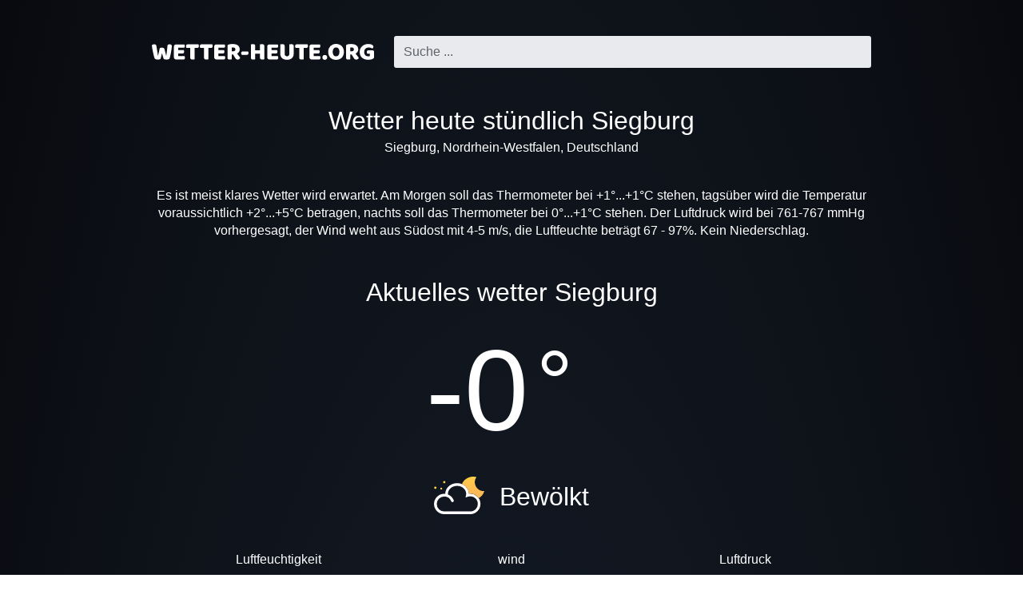

--- FILE ---
content_type: text/html; charset=UTF-8
request_url: https://wetter-heute.org/siegburg/
body_size: 3207
content:
  <!DOCTYPE html><html lang="de" class="html html_conditions_nightClear"> <head>  <meta http-equiv="Content-Type" content="text/html; charset=utf-8" /><title>Siegburg wetter heute stündlich</title><meta name="description" content="Wetter heute stündlich Siegburg, Wettervorhersage Siegburg heute stündlich" /><meta name="keywords" content="Siegburg,wetter,heute,wetter heute,stundenweise,im detail" /><meta name="robots" content="INDEX,FOLLOW" /><meta name=viewport content="width=device-width, initial-scale=1"><link rel="canonical" href="https://wetter-heute.org/siegburg/" /> <link rel="stylesheet" href="https://wetter-heute.org/skin/css/styles.css"> <script async src="https://www.googletagmanager.com/gtag/js?id=G-P9EHRT32HS"></script> <script>window.dataLayer=window.dataLayer||[];function gtag(){dataLayer.push(arguments)}
gtag('js',new Date());gtag('config','G-P9EHRT32HS');</script>  </head><body class="body"> <header class="header">  <a href="https://wetter-heute.org/">  <div class="logo logo_de1"></div>  </a> <div class="searchBox header__searchBox" id="searchBox" data-state="disabled" data-result="no"> <i class="searchBox__mToggle searchBox__icon icon-search"></i> <div class="searchBox__overlay" id="searchBox__overlay" style="visibility:hidden;"></div> <div class="searchBox__form"> <i class="searchBox__mClose icon-cancel" id="searchBox__close"></i> <i class="searchBox__icon icon-search"></i> <input type="search" class="searchBox__input" id="searchBox__input" placeholder="Suche ..."> <div class="searchBox__result" id="searchBox__result"></div> </div> </div></header><script>var script=document.createElement('script');script.src='https://wetter-heute.org/skin/js/search.js';script.onload=function(){new Search({id:'searchBox',api:'https://wetter-heute.org/api/',lang:'de',siteUrl:'https://wetter-heute.org',itemTemplate:'<div class="searchBox__resultItem"><a class="searchBox__resultItemLink" href="%url%">%addressHtml%</a></div>',overlay:!0,})}
document.head.appendChild(script)</script> <div class="content"> <h1 class="h1">Wetter heute stündlich Siegburg</h1>  <p class="p address">Siegburg, Nordrhein-Westfalen, Deutschland</p>  <div class="description"> Es ist meist klares Wetter wird erwartet. Am Morgen soll das Thermometer bei +1°...+1°C stehen, tagsüber wird die Temperatur voraussichtlich +2°...+5°C betragen, nachts soll das Thermometer bei 0°...+1°C stehen. Der Luftdruck wird bei 761-767 mmHg vorhergesagt, der Wind weht aus Südost mit 4-5 m/s, die Luftfeuchte beträgt 67 - 97%. Kein Niederschlag. </div> <h2 class="h2">Aktuelles wetter Siegburg</h2> <p class="p top_temp"> <span class="plus"></span> <span class="t">-0</span> <span class="deg">&deg;</span> </p> <p class="top_conditions"> <span class="wthIcon wthIcon__clouds_sunny_n"></span> <span class="text">Bewölkt</span> </p> <div class="top_params"> <p class="item"> <span class="heading">Luftfeuchtigkeit</span> <span class="value">97 %</span> </p> <p class="item"> <span class="heading">wind</span> <span class="value">4m/s</span> </p> <p class="item"> <span class="heading">Luftdruck</span> <span class="value">766 mmHg</span> </p> </div> <h2 class="h2">Wettervorhersage Siegburg heute stündlich</h2> <div class="slider"> <div class="slider__display" id="slider-display"> <div class="slider__displayInner" id="slider-display-inner">  <div class="slider__item"> <div class="slider__time"> 0:00 </div> <div class="slider__icon"> <span class="wthIcon wthIcon__clouds_sunny_n"></span> </div> <div class="slider__temp"> -1&deg;C </div> </div>  <div class="slider__item"> <div class="slider__time"> 1:00 </div> <div class="slider__icon"> <span class="wthIcon wthIcon__clouds_sunny_n"></span> </div> <div class="slider__temp"> -0&deg;C </div> </div>  <div class="slider__item"> <div class="slider__time"> Jetzt </div> <div class="slider__icon"> <span class="wthIcon wthIcon__clouds_sunny_n"></span> </div> <div class="slider__temp"> -0&deg;C </div> </div>  <div class="slider__item"> <div class="slider__time"> 3:00 </div> <div class="slider__icon"> <span class="wthIcon wthIcon__clouds_sunny_n"></span> </div> <div class="slider__temp"> -0&deg;C </div> </div>  <div class="slider__item"> <div class="slider__time"> 4:00 </div> <div class="slider__icon"> <span class="wthIcon wthIcon__clouds_sunny_n"></span> </div> <div class="slider__temp"> -0&deg;C </div> </div>  <div class="slider__item"> <div class="slider__time"> 5:00 </div> <div class="slider__icon"> <span class="wthIcon wthIcon__clouds_sunny_n"></span> </div> <div class="slider__temp"> -0&deg;C </div> </div>  <div class="slider__item"> <div class="slider__time"> 6:00 </div> <div class="slider__icon"> <span class="wthIcon wthIcon__clouds_sunny_n"></span> </div> <div class="slider__temp"> -1&deg;C </div> </div>  <div class="slider__item"> <div class="slider__time"> 7:00 </div> <div class="slider__icon"> <span class="wthIcon wthIcon__clear_n"></span> </div> <div class="slider__temp"> -1&deg;C </div> </div>  <div class="slider__item"> <div class="slider__time"> 8:00 </div> <div class="slider__icon"> <span class="wthIcon wthIcon__clouds_sunny_n"></span> </div> <div class="slider__temp"> -1&deg;C </div> </div>  <div class="slider__item"> <div class="slider__time"> 9:00 </div> <div class="slider__icon"> <span class="wthIcon wthIcon__clouds_sunny_d"></span> </div> <div class="slider__temp"> -1&deg;C </div> </div>  <div class="slider__item"> <div class="slider__time"> 10:00 </div> <div class="slider__icon"> <span class="wthIcon wthIcon__sunny_d"></span> </div> <div class="slider__temp"> +1&deg;C </div> </div>  <div class="slider__item"> <div class="slider__time"> 11:00 </div> <div class="slider__icon"> <span class="wthIcon wthIcon__sunny_d"></span> </div> <div class="slider__temp"> +2&deg;C </div> </div>  <div class="slider__item"> <div class="slider__time"> 12:00 </div> <div class="slider__icon"> <span class="wthIcon wthIcon__sunny_d"></span> </div> <div class="slider__temp"> +4&deg;C </div> </div>  <div class="slider__item"> <div class="slider__time"> 13:00 </div> <div class="slider__icon"> <span class="wthIcon wthIcon__sunny_d"></span> </div> <div class="slider__temp"> +5&deg;C </div> </div>  <div class="slider__item"> <div class="slider__time"> 14:00 </div> <div class="slider__icon"> <span class="wthIcon wthIcon__sunny_d"></span> </div> <div class="slider__temp"> +5&deg;C </div> </div>  <div class="slider__item"> <div class="slider__time"> 15:00 </div> <div class="slider__icon"> <span class="wthIcon wthIcon__clouds_sunny_d"></span> </div> <div class="slider__temp"> +5&deg;C </div> </div>  <div class="slider__item"> <div class="slider__time"> 16:00 </div> <div class="slider__icon"> <span class="wthIcon wthIcon__clouds_sunny_d"></span> </div> <div class="slider__temp"> +5&deg;C </div> </div>  <div class="slider__item"> <div class="slider__time"> 17:00 </div> <div class="slider__icon"> <span class="wthIcon wthIcon__clouds_sunny_d"></span> </div> <div class="slider__temp"> +3&deg;C </div> </div>  <div class="slider__item"> <div class="slider__time"> 18:00 </div> <div class="slider__icon"> <span class="wthIcon wthIcon__clouds_sunny_n"></span> </div> <div class="slider__temp"> +2&deg;C </div> </div>  <div class="slider__item"> <div class="slider__time"> 19:00 </div> <div class="slider__icon"> <span class="wthIcon wthIcon__clear_n"></span> </div> <div class="slider__temp"> +2&deg;C </div> </div>  <div class="slider__item"> <div class="slider__time"> 20:00 </div> <div class="slider__icon"> <span class="wthIcon wthIcon__clear_n"></span> </div> <div class="slider__temp"> +1&deg;C </div> </div>  <div class="slider__item"> <div class="slider__time"> 21:00 </div> <div class="slider__icon"> <span class="wthIcon wthIcon__clear_n"></span> </div> <div class="slider__temp"> +1&deg;C </div> </div>  <div class="slider__item"> <div class="slider__time"> 22:00 </div> <div class="slider__icon"> <span class="wthIcon wthIcon__clear_n"></span> </div> <div class="slider__temp"> 0&deg;C </div> </div>  <div class="slider__item"> <div class="slider__time"> 23:00 </div> <div class="slider__icon"> <span class="wthIcon wthIcon__clear_n"></span> </div> <div class="slider__temp"> 0&deg;C </div> </div>  </div> </div> <div class="slider__arrow slider__arrow_left noselect" onclick="moveScroll('')"> <span class="slider__arrowInner">‹</span> </div> <div class="slider__arrow slider__arrow_right noselect" onclick="moveScroll('right')"> <span class="slider__arrowInner">›</span> </div> </div> <script>function setScroll(){var script=document.createElement('script');script.type='text/javascript';script.async=!0;script.src='https://wetter-heute.org/skin/js/scroll.js';document.getElementsByTagName('head')[0].appendChild(script);script.onload=script.onreadystatechange=function(){var scrollElementExists=document.getElementById("slider-display");var scroll;if(scrollElementExists!==null){window.scroll=new ScrollBooster({viewport:document.getElementById("slider-display"),content:document.getElementById("slider-display-inner"),direction:"horizontal",scrollMode:"transform"})}}}
function moveScroll(direction){var itemWidth=85;var pos=window.scroll.getState();var currentPosition=(Math.floor(pos.position.x/itemWidth)*itemWidth);if(direction==="right"){var maxPosition=window.scroll.edgeX.from*-1;var newPosition=currentPosition+(3*itemWidth);if(newPosition>maxPosition){newPosition=maxPosition}}else{var newPosition=currentPosition-(3*itemWidth);if(newPosition<0){newPosition=0}}
var t=window.scroll.scrollTo({x:newPosition})}
setScroll()</script> <h2 class="h2">Luftdruck Siegburg heute stündlich</h2> <p class="text_description"> Der Luftdruck in Siegburg wird heute bei 761-767 mmHg erwartet. Der Luftdruck morgens - 765 mmHg, Der Luftdruck tagsüber 764 mmHg, abends 763 mmHg, nachts 759 mmHg. </p> <div class="horizontal-scroll"> <div class="chart"> <p class="p chart__title">Luftdruck Siegburg heute stündlich, mmHg</p> <canvas id="chartP" class="chartCanvas"></canvas> </div> </div> <h2 class="h2">Luftfeuchtigkeit Siegburg heute stündlich</h2> <p class="text_description"> Die heutige Luftfeuchtigkeit in Siegburg wird heute Morgen voraussichtlich 91% betragen, die Luftfeuchtigkeit am Nachmittag: 68%, am Abend: 78%. </p> <div class="horizontal-scroll"> <div class="chart"> <p class="p chart__title">Luftfeuchtigkeit Siegburg vorhersage heute</p> <canvas id="chartH" class="chartCanvas"></canvas> </div> </div> <h2 class="h2">Windgeschwindigkeit Siegburg heute</h2> <p class="text_description"> In Siegburg wird heute eine durchschnittliche Windgeschwindigkeit von 4.1 m/s erwartet. Die Windgeschwindigkeit beträgt morgens 4.8 m/s, nachmittags 4 m/s und abends 4.1 m/s. </p> <div class="horizontal-scroll"> <div class="chart"> <p class="p chart__title">Windgeschwindigkeit Siegburg heute stündlich, m/s</p> <canvas id="chartWs" class="chartCanvas"></canvas> </div> </div> <h2 class="h2">Temperatur Siegburg heute stündlich</h2> <p class="text_description">Die Temperaturen in Siegburg steigen heute, 20 Jan, maximal auf +5&deg;C, die minimale Temperatur +1&deg;C betragen. Temperatur morgens +1&deg;C, Tagestemperatur +2 ... +5&deg;C, abends +1 ... +3&deg;C, nachts 0 ... +1&deg;C.</p> <div class="horizontal-scroll"> <div class="chart"> <p class="p chart__title">Temperatur Siegburg heute stündlich, &deg;C</p> <canvas id="chartTemp" class="chartCanvas"></canvas> </div> </div> <script>function setCharts(){var script=document.createElement('script');script.type='text/javascript';script.async=!0;script.src='https://wetter-heute.org/skin/js/Chart.min.js';document.getElementsByTagName('head')[0].appendChild(script);script.onload=script.onreadystatechange=function(){var script2=document.createElement('script');script2.type='text/javascript';script2.async=!1;script2.src='https://wetter-heute.org/skin/js/chartjs-plugin-datalabels.js';document.getElementsByTagName('head')[0].appendChild(script2);script2.onload=script.onreadystatechange=function(){var script3=document.createElement('script');script3.type='text/javascript';script3.async=!1;script3.src='https://wetter-heute.org/skin/js/setCharts.js';document.getElementsByTagName('head')[0].appendChild(script3);script3.onload=script.onreadystatechange=function(){Chart.plugins.register(ChartDataLabels);setChartItem([-1,-0,-0,-0,-0,-0,-1,-1,-1,-1,+1,+2,+4,+5,+5,+5,+5,+3,+2,+2,+1,+1,0,0,],["0:00","1:00","2:00","3:00","4:00","5:00","6:00","7:00","8:00","9:00","10:00","11:00","12:00","13:00","14:00","15:00","16:00","17:00","18:00","19:00","20:00","21:00","22:00","23:00",],'chartTemp');setChartItem([767,766,766,766,766,765,765,765,765,766,766,765,765,764,764,763,763,763,763,763,762,762,762,761,],["0:00","1:00","2:00","3:00","4:00","5:00","6:00","7:00","8:00","9:00","10:00","11:00","12:00","13:00","14:00","15:00","16:00","17:00","18:00","19:00","20:00","21:00","22:00","23:00",],'chartP');setChartItem([97,97,97,97,96,96,94,93,91,88,83,76,71,68,67,69,71,75,77,78,79,80,79,76,],["0:00","1:00","2:00","3:00","4:00","5:00","6:00","7:00","8:00","9:00","10:00","11:00","12:00","13:00","14:00","15:00","16:00","17:00","18:00","19:00","20:00","21:00","22:00","23:00",],'chartH');setChartItem([4.1,4.1,4,4,4,4.1,4.3,4.6,4.8,4.7,3.8,3.7,3.9,4,3.9,3.8,3.7,3.8,4,4.1,4.3,4.3,4.1,4.5,],["0:00","1:00","2:00","3:00","4:00","5:00","6:00","7:00","8:00","9:00","10:00","11:00","12:00","13:00","14:00","15:00","16:00","17:00","18:00","19:00","20:00","21:00","22:00","23:00",],'chartWs')}}}}
setCharts()</script> <h2 class="h2">weather today</h2> <div class="places">  <span class="places__item"> <a class="places__link" href="https://wetter-heute.org/osnabruck/"> Osnabrück wetter heute stündlich </a> </span>  <span class="places__item"> <a class="places__link" href="https://wetter-heute.org/calgary/"> Calgary wetter heute stündlich </a> </span>  <span class="places__item"> <a class="places__link" href="https://wetter-heute.org/maintal/"> Maintal wetter heute stündlich </a> </span>  <span class="places__item"> <a class="places__link" href="https://wetter-heute.org/hongkong/"> Hongkong wetter heute stündlich </a> </span>  <span class="places__item"> <a class="places__link" href="https://wetter-heute.org/passau/"> Passau wetter heute stündlich </a> </span>  <span class="places__item"> <a class="places__link" href="https://wetter-heute.org/sonneberg/"> Sonneberg wetter heute stündlich </a> </span>  <span class="places__item"> <a class="places__link" href="https://wetter-heute.org/buenos-aires/"> Buenos Aires wetter heute stündlich </a> </span>  <span class="places__item"> <a class="places__link" href="https://wetter-heute.org/friesoythe/"> Friesoythe wetter heute stündlich </a> </span>  <span class="places__item"> <a class="places__link" href="https://wetter-heute.org/andernach/"> Andernach wetter heute stündlich </a> </span>  <span class="places__item"> <a class="places__link" href="https://wetter-heute.org/istanbul/"> Istanbul wetter heute stündlich </a> </span>  <span class="places__item"> <a class="places__link" href="https://wetter-heute.org/reichenbach-im-vogtland/"> Reichenbach im Vogtland wetter heute stündlich </a> </span>  <span class="places__item"> <a class="places__link" href="https://wetter-heute.org/heide/"> Heide wetter heute stündlich </a> </span>  </div>  <footer class="footer">  <a class="footer__link" href="https://wetter-heute.org/"> Kontakt </a>  <p class="p footer__textLine">&copy; 2026,  wetter-heute.org</p> <p class="p footer__textLine"><span class="copy">Alle Rechte vorbehalten.</span></p></footer> <script defer src="https://static.cloudflareinsights.com/beacon.min.js/vcd15cbe7772f49c399c6a5babf22c1241717689176015" integrity="sha512-ZpsOmlRQV6y907TI0dKBHq9Md29nnaEIPlkf84rnaERnq6zvWvPUqr2ft8M1aS28oN72PdrCzSjY4U6VaAw1EQ==" data-cf-beacon='{"version":"2024.11.0","token":"4ace6411242a45f2a97cbdfcb1dd9d2e","r":1,"server_timing":{"name":{"cfCacheStatus":true,"cfEdge":true,"cfExtPri":true,"cfL4":true,"cfOrigin":true,"cfSpeedBrain":true},"location_startswith":null}}' crossorigin="anonymous"></script>
</body></html>

--- FILE ---
content_type: text/css
request_url: https://wetter-heute.org/skin/css/styles.css
body_size: 2167
content:
@font-face{font-family:'wetterlang';src:url(../font/wetterlang.eot?49612768);src:url('../font/wetterlang.eot?49612768#iefix') format('embedded-opentype'),url(../font/wetterlang.woff2?49612768) format('woff2'),url(../font/wetterlang.woff?49612768) format('woff'),url(../font/wetterlang.ttf?49612768) format('truetype'),url('../font/wetterlang.svg?49612768#wetterlang') format('svg');font-weight:400;font-style:normal}[class^="icon-"]:before,[class*=" icon-"]:before{font-family:"wetterlang";font-style:normal;font-weight:400;speak:never;display:inline-block;text-decoration:inherit;width:1em;margin-right:.2em;text-align:center;font-variant:normal;text-transform:none;line-height:1em;margin-left:.2em;-webkit-font-smoothing:antialiased;-moz-osx-font-smoothing:grayscale}.icon-search:before{content:'\e800'}.icon-cancel:before{content:'\e801'}.top_temp{font-size:900%}.top_temp .plus{font-size:60%;position:relative;left:25px;bottom:20px}.top_temp .deg{position:relative;right:30px;bottom:20px;font-size:80%}.top_conditions .wthIcon{width:63px!important;height:63px!important;margin-right:15px}.top_conditions .text{font-size:200%;vertical-align:top;position:relative;top:15px}.top_params{margin-top:20px}.top_params .item{display:inline-block;width:32%;vertical-align:top}.top_params .item span{display:block}.top_params .item .value{font-size:160%;margin-top:10px}.html,.body{min-height:100%;margin:0;padding:0}.body{font-family:Arial,sans-serif,Verdana;color:white;padding:0 15px 0 15px}.h1:first-letter,.h2:first-letter,.h3:first-letter{text-transform:uppercase}.h1,.h2,.h3{font-size:2em;margin-block-start:1.5em;margin-block-end:.67em;margin-inline-start:0;margin-inline-end:0;font-weight:400}@media screen and (max-width:768px){.h1,.h2,.h3{font-size:1.6em}}.p{margin:0}.html_conditions_dayClear{background:radial-gradient(ellipse at bottom,#57a2f6 0%,#0252c4 100%)}.html_conditions_dayCloudy{background:radial-gradient(ellipse at bottom,#8da1ab 0%,#395461 100%)}.html_conditions_nightClear{background:radial-gradient(ellipse at bottom,#1b2735 0%,#090a0f 100%)}.html_conditions_nightCloudy{background:radial-gradient(ellipse at bottom,#424456 0%,#181927 100%)}.header{max-width:900px;margin-left:auto;margin-right:auto;display:flex;align-items:center;margin-top:45px}@media screen and (max-width:768px){.header{margin-top:25px}}.header__searchBox{flex-grow:1;margin-left:25px}.logo{background-size:contain;background-repeat:no-repeat;background-position:center;background-image:url(../img/logo.svg);height:20px;width:218.36960532px;min-width:218.36960532px}@media screen and (max-width:768px){.logo{height:15px}}.logo_esp{background-image:url(../img/tiempolargo_logo.svg);height:20px;width:218.36960532px;min-width:218.36960532px}.logo_de1{background-image:url(../img/wetter_heute_logo.svg);height:20px;width:278.46153846px;min-width:278.46153846px}@media screen and (max-width:768px){.logo_de1{height:15px;width:208.84615385px;min-width:208.84615385px}}.logo_fra{background-image:url(../img/meteo_logo.svg);height:20px;width:218.36960532px;min-width:218.36960532px}.logo_tur{background-image:url(../img/havadurumu_logo.svg);height:20px;width:218.36px;min-width:218.36px}.logo_prt{background-image:url(../img/tempolongo_logo.svg);height:20px;width:218.36960532px;min-width:218.36960532px}.content{max-width:900px;margin-top:20px;margin-left:auto;margin-right:auto;text-align:center}.horizontal-scroll{overflow-x:auto}.address{margin-bottom:25px;position:relative;bottom:15px}.slider{position:relative;margin-bottom:20px}.slider__display{white-space:nowrap;overflow:hidden;margin:0 25px}.slider__displayInner{white-space:nowrap}.slider__item{display:inline-block;width:85px;margin-bottom:20px}.slider__icon{margin-top:15px}.slider__arrow{position:absolute;top:50%;transform:translateY(-28px);background-color:#00000029;height:24px;width:24px;border-radius:12px;cursor:pointer}.slider__arrow_left{left:-5px}.slider__arrow_right{right:-5px}.slider__arrowInner{position:relative;top:3px;color:white}.description{margin-top:15px;line-height:1.4em}.table{border-collapse:collapse;border-spacing:0;width:100%;border:1px solid rgba(255,255,255,.2);border-left:none;background-color:rgba(0,0,0,.05)}.table__date{display:inline-block}.td,.th{padding:10px;border-left:1px solid rgba(255,255,255,.2)}.td{border-top:1px solid rgba(255,255,255,.2)}.chart{background-color:rgba(0,0,0,.05);padding:5px;min-width:800px}.chart__title,.chart__legend{margin:20px 0}.chart__legendSample{display:inline-block;height:10px;width:20px;margin:0 15px}.chart__legendSample_day{background-color:rgba(13,71,161,.5)}.chart__legendSample_night{background-color:rgba(49,27,146,.5)}.places{display:flex;column-gap:25px;row-gap:15px;flex-wrap:wrap}.places__item{width:30%;flex-grow:1;text-align:left}@media screen and (max-width:1024px){.places__item{width:43%}}@media screen and (max-width:768px){.places__item{width:66%}}.places__link{color:white}.footer{max-width:900px;margin-left:auto;margin-right:auto;text-align:center;margin-top:45px;background-color:rgba(0,0,0,.05);padding:15px;box-sizing:border-box}.footer__link{display:inline-block;color:white;margin-bottom:15px}.form__input{font-size:100%;border-radius:3px;border:1px solid #5f6368;width:100%;max-width:280px;margin:15px 0;padding:8px;box-sizing:border-box}.form__input:focus{outline:none}.form__textarea{font-size:100%;border:1px solid #5f6368;width:100%;max-width:380px;margin:15px 0;padding:8px;box-sizing:border-box}.form__textarea:focus{outline:none}.form__submit{border-radius:3px;border:1px solid #5f6368;width:100%;max-width:280px;margin:15px 0;padding:8px;cursor:pointer;box-sizing:border-box}.form__serviceMessage{margin:15px 0}.form__serviceMessage_error{color:brown}.form__serviceMessage_success{color:#008b46}.searchBox{color:#5f6368;border-radius:3px;box-sizing:border-box;z-index:1110;position:relative;text-align:right}@media screen and (max-width:1024px){.searchBox{display:inline-block}}.searchBox__mToggle{display:none;position:relative;top:2px}.searchBox__mToggle.searchBox__icon{font-size:140%;margin-right:25px}@media screen and (max-width:768px){.searchBox__mToggle.searchBox__icon{margin-right:0}}.searchBox__mToggle::before{color:white}@media screen and (max-width:1024px){.searchBox__mToggle{display:inline-block}}.searchBox__mClose{display:none;color:white;position:absolute;font-size:30px;right:-50px;top:7px}@media screen and (max-width:1024px){.searchBox__mClose{display:inline-block}}.searchBox__form{background-color:#e8eaed;padding:10px;display:flex;align-items:center;border-radius:3px;z-index:1;position:relative;box-sizing:border-box}@media screen and (max-width:1024px){.searchBox__form{display:none;position:fixed;left:20%;right:20%}}@media screen and (max-width:480px){.searchBox__form{left:30px;right:62px}}.searchBox__icon{margin-right:1.5%;font-size:120%}@media screen and (min-width:1024px){.searchBox__icon{display:none}}.searchBox__input{width:100%;border:none;background-color:#e8eaed;font-size:100%}.searchBox__input::placeholder{color:#5f6368}.searchBox__input:focus{outline:none}.searchBox__input::-webkit-search-cancel-button{display:none}.searchBox__overlay{opacity:0;background-color:rgba(0,0,0,.4);position:fixed;top:0;bottom:0;left:0;right:0;transition:opacity 0.8s}@media screen and (max-width:1024px){.searchBox__overlay{background-color:rgba(0,0,0,.8)}}.searchBox__result{background-color:white;display:none;width:100%;box-sizing:border-box;position:absolute;top:44px;left:0;text-align:left;padding:15px 15px 15px 25px;border-bottom-left-radius:3px;border-bottom-right-radius:3px}.searchBox__resultItem{margin-bottom:10px;cursor:pointer}.searchBox__resultItem span{font-weight:700}.searchBox__resultItemLink{color:black}.searchBox[data-state=enabled]{position:relative}.searchBox[data-state=enabled] .searchBox__mToggle{display:none}.searchBox[data-state=enabled] .searchBox__overlay{opacity:1}.searchBox[data-state=enabled] .searchBox__form{background-color:white;display:flex}.searchBox[data-state=enabled] .searchBox__input{background-color:white}.searchBox[data-result=yes]{border-bottom-left-radius:0;border-bottom-right-radius:0}.searchBox[data-result=yes] .searchBox__form{border-bottom-left-radius:0;border-bottom-right-radius:0}.searchBox[data-result=yes] .searchBox__result{display:block}.searchBox_widget{color:black;border:1px solid #ddd;z-index:1100;margin-bottom:22px;display:block}.searchBox_widget .searchBox__form{background-color:white;position:relative;display:flex;left:auto;right:auto}.searchBox_widget .searchBox__input{background-color:white}.searchBox_widget .searchBox__icon{color:#5f6368}.searchBox_widget .searchBox__icon::before{content:'\e801'}.searchBox_widget[data-result=yes]{border-bottom:1px solid transparent}.searchBox_widget[data-result=yes] .searchBox__result{border:1px solid #ddd;border-top:none;width:auto;right:-1px;left:-1px}.wthIcon__fog_n{background-image:url(../icons/fog_n.svg)}.wthIcon__fog_d{background-image:url(../icons/fog_d.svg)}.wthIcon__snow_n{background-image:url(../icons/snow_n.svg)}.wthIcon__snow_d{background-image:url(../icons/snow_d.svg)}.wthIcon__thunderstorm_d{background-image:url(../icons/thunderstorm_d.svg)}.wthIcon__thunderstorm_n{background-image:url(../icons/thunderstorm_n.svg)}.wthIcon__clouds{background-image:url(../icons/clouds.svg)}.wthIcon__clouds_sunny_n{background-image:url(../icons/clouds_sunny_n.svg)}.wthIcon__clouds_sunny_d{background-image:url(../icons/clouds_sunny_d.svg)}.wthIcon__clouds_sunny_n{background-image:url(../icons/clouds_sunny_n.svg)}.wthIcon__clouds_sunny_d{background-image:url(../icons/clouds_sunny_d.svg)}.wthIcon__heavy_rain_n{background-image:url(../icons/heavy_rain_n.svg)}.wthIcon__heavy_rain_d{background-image:url(../icons/heavy_rain_d.svg)}.wthIcon__medium_rain_d{background-image:url(../icons/medium_rain_d.svg)}.wthIcon__medium_rain_n{background-image:url(../icons/medium_rain_n.svg)}.wthIcon__sunny_d{background-image:url(../icons/sunny_d.svg)}.wthIcon__clear_n{background-image:url(../icons/clear_n.svg)}.wthIcon{width:43px;height:43px;background-repeat:no-repeat;display:inline-block;background-position:center}

--- FILE ---
content_type: text/javascript
request_url: https://wetter-heute.org/skin/js/setCharts.js
body_size: 133
content:
function formatterTemp(value,context){valOut=value+'°';return valOut}
function formatterH(value,context){return value+'%'}
function setChartItem(dataVal,labelsVal,cartId){var ctx=document.getElementById(cartId).getContext('2d');ctx.height=500;var myChart=new Chart(ctx,{type:'line',data:{labels:labelsVal,datasets:[{backgroundColor:"rgba(255, 255, 255, 0.2)",borderColor:"rgba(255, 255, 255, 0.5)",data:dataVal,datalabels:{align:'start',anchor:'start'}}]},options:{plugins:{datalabels:{backgroundColor:"rgba(255, 0, 0, 0.0)",color:'white',font:{size:14},formatter:function(value,context){if(cartId==='chartTemp'){return formatterTemp(value,context)}
if(cartId==='chartH'){return formatterH(value,context)}},padding:6,offset:-35,}},legend:{display:!1},layout:{padding:{top:26,right:16,bottom:0,left:8}},elements:{line:{fill:!0}},aspectRatio:4,scales:{xAxes:[{gridLines:{display:!1,},ticks:{fontSize:15,fontColor:'lightgrey'}}],yAxes:[{gridLines:{drawBorder:!1,display:!1,},ticks:{display:!1,}}]},tooltips:{enabled:!1}}})}

--- FILE ---
content_type: image/svg+xml
request_url: https://wetter-heute.org/skin/icons/clouds_sunny_n.svg
body_size: 314
content:
<svg xmlns="http://www.w3.org/2000/svg" xmlns:xlink="http://www.w3.org/1999/xlink" viewBox="0 0 74.23 55.41"><defs><style>.cls-1{fill:#fff;}.cls-2{fill:#ffd048;}.cls-3{fill:url(#linear-gradient);}</style><linearGradient id="linear-gradient" x1="57.7" x2="57.7" y2="31.8" gradientUnits="userSpaceOnUse"><stop offset="0" stop-color="#ffd048"/><stop offset="0.18" stop-color="#fec84d"/><stop offset="0.58" stop-color="#fcbd54"/><stop offset="1" stop-color="#fcb956"/></linearGradient></defs><title>nmc</title><g id="Layer_2" data-name="Layer 2"><g id="Layer_2-2" data-name="Layer 2"><path class="cls-1" d="M15.12,55.41a15,15,0,1,1,0-30.09c.5,0,1,0,1.48.07v0c0-8.7,7.84-15.78,17.47-15.78s17.37,7,17.47,15.61a15.16,15.16,0,1,1,2,30.21Zm0-26.09a11,11,0,1,0,0,22.09H53.45a11.17,11.17,0,1,0-3.59-21.74l-3.28,1.11.68-3.39a9.77,9.77,0,0,0,.23-2c0-6.5-6-11.78-13.47-11.78S20.55,18.87,20.55,25.37a8.47,8.47,0,0,0,.06,1A15,15,0,0,1,29.1,34.9a2,2,0,0,1-3.72,1.46A11,11,0,0,0,15.07,29.32Z"/><circle class="cls-2" cx="1.98" cy="16.35" r="1.73"/><circle class="cls-2" cx="10.68" cy="17.68" r="1.43"/><circle class="cls-2" cx="15.19" cy="8.13" r="1.73"/><path class="cls-3" d="M61.08,12.79A13,13,0,0,1,62.52.67,17.9,17.9,0,0,0,41.16,11c6,2.45,10.25,7.88,10.33,14.21a15,15,0,0,1,14.43,6.6,17.6,17.6,0,0,0,8.31-10.66C68.8,21.89,63.24,18.52,61.08,12.79Z"/></g></g></svg>

--- FILE ---
content_type: image/svg+xml
request_url: https://wetter-heute.org/skin/icons/clear_n.svg
body_size: 123
content:
<svg xmlns="http://www.w3.org/2000/svg" xmlns:xlink="http://www.w3.org/1999/xlink" viewBox="0 0 61 51.88"><defs><style>.cls-1{fill:url(#linear-gradient);}.cls-2{fill:#ffd048;}</style><linearGradient id="linear-gradient" x1="29.67" y1="4.79" x2="29.67" y2="47.79" gradientUnits="userSpaceOnUse"><stop offset="0" stop-color="#ffd048"/><stop offset="0.18" stop-color="#fec84d"/><stop offset="0.58" stop-color="#fcbd54"/><stop offset="1" stop-color="#fcb956"/></linearGradient></defs><title>ncd</title><g id="Layer_2" data-name="Layer 2"><g id="Layer_2-2" data-name="Layer 2"><path class="cls-1" d="M38,22.88A16.4,16.4,0,0,1,45.1,9.19a22.5,22.5,0,0,0-13.43-4.4C19.42,4.79,9.5,14.42,9.5,26.29s9.92,21.5,22.17,21.5a22.34,22.34,0,0,0,18.16-9.18C43.07,37.08,38,30.62,38,22.88Z"/><circle class="cls-2" cx="13.81" cy="2.19" r="2.19"/><circle class="cls-2" cx="1.69" cy="36.94" r="1.69"/><circle class="cls-2" cx="11.44" cy="49.56" r="2.19"/><circle class="cls-2" cx="48.31" cy="50.06" r="1.81"/><circle class="cls-2" cx="58.81" cy="11.94" r="2.19"/><circle class="cls-2" cx="51.69" cy="26.31" r="1.69"/></g></g></svg>

--- FILE ---
content_type: image/svg+xml
request_url: https://wetter-heute.org/skin/img/wetter_heute_logo.svg
body_size: 2432
content:
<svg xmlns="http://www.w3.org/2000/svg" viewBox="0 0 2172.31 155.61"><defs><style>.cls-1{fill:#fff;}</style></defs><g id="Layer_2" data-name="Layer 2"><g id="meteolabs-light"><path class="cls-1" d="M77.44,40.41a62.62,62.62,0,0,1,8.35-2.78,42.84,42.84,0,0,1,11.49-1.57q10.17,0,16.94,3t8.23,8.84q2.67,9.91,5,18.51t4.48,16.45q2.18,7.88,4.24,15.61t4,16.22h1.21q2.17-14.76,3.87-28.2t3.15-26.37q1.44-12.95,2.9-25.65t2.9-25.78a38.12,38.12,0,0,1,19.12-5.08A29.86,29.86,0,0,1,188.76,7.5q6.54,3.87,6.53,13.07a148.47,148.47,0,0,1-1.08,15.13q-1.1,9.79-2.91,21.9T187.07,83q-2.43,13.3-5.09,25.41t-5.44,21.9a113.77,113.77,0,0,1-5.2,15.12q-3.63,3.39-11.86,5.57a66,66,0,0,1-16.94,2.18q-11.39,0-19.24-3t-9.56-8.59q-3.15-9.67-6.78-23T99.22,89.3Q95.83,105,92.2,120t-6.53,25.41Q82,148.83,74.78,151a55.51,55.51,0,0,1-16,2.18,60.57,60.57,0,0,1-19.73-3q-8.84-3-11.49-8.59a83.41,83.41,0,0,1-4.72-12.95Q20.34,120,17.67,109T12.22,85.18Q9.43,72.35,7.14,59.53t-4.24-25Q1,22.27,0,12.1A33.92,33.92,0,0,1,9.44,6.29,32.15,32.15,0,0,1,22.51,3.63q9.19,0,15.12,4T45,21.05q3.87,24.69,6.42,41.14t4.11,27q1.58,10.53,2.3,16.33c.48,3.87,1,6.94,1.45,9.2H60.5Q62.68,105,64.61,96.8t4-16.58q2.06-8.34,4.23-17.9T77.44,40.41Z"/><path class="cls-1" d="M215.81,27.1q0-10.39,6.05-16.45T238.32,4.6h79.86a29,29,0,0,1,3,7,31.52,31.52,0,0,1,1.33,9.19q0,9.21-4,13.07A14.47,14.47,0,0,1,308,37.75H257V60.26H311.4a29.39,29.39,0,0,1,3,6.9,30.27,30.27,0,0,1,1.33,9.07q0,9.19-3.87,13.07c-2.59,2.58-6.05,3.87-10.41,3.87H257v25.41h62.2a29.46,29.46,0,0,1,3,7,31.18,31.18,0,0,1,1.33,9.19q0,9.21-4,13.19A14.24,14.24,0,0,1,309,152H238.32q-10.41,0-16.46-6t-6.05-16.46Z"/><path class="cls-1" d="M339.18,38.48A31,31,0,0,1,336,31.22a31.86,31.86,0,0,1-1.46-9.68q0-9.43,4.24-13.55a15.1,15.1,0,0,1,11-4.12H455.34a31.58,31.58,0,0,1,3.15,7.26,31.91,31.91,0,0,1,1.45,9.68q0,9.44-4.23,13.55a15.14,15.14,0,0,1-11,4.12H417.83v111.8a65.34,65.34,0,0,1-8.35,1.45,87.65,87.65,0,0,1-11.25.73,49.94,49.94,0,0,1-9.8-.85,17.36,17.36,0,0,1-7.14-3,13.06,13.06,0,0,1-4.36-6.05,29.72,29.72,0,0,1-1.45-10.17V38.48Z"/><path class="cls-1" d="M474.05,38.48a31.39,31.39,0,0,1-3.15-7.26,31.86,31.86,0,0,1-1.45-9.68q0-9.43,4.24-13.55a15.1,15.1,0,0,1,11-4.12H590.21a31.18,31.18,0,0,1,3.14,7.26,31.91,31.91,0,0,1,1.46,9.68q0,9.44-4.24,13.55a15.1,15.1,0,0,1-11,4.12H552.7v111.8a65.68,65.68,0,0,1-8.35,1.45,87.65,87.65,0,0,1-11.25.73,49.87,49.87,0,0,1-9.8-.85,17.3,17.3,0,0,1-7.14-3,13.06,13.06,0,0,1-4.36-6.05,29.48,29.48,0,0,1-1.45-10.17V38.48Z"/><path class="cls-1" d="M609.45,27.1q0-10.39,6-16.45T632,4.6h79.86a29,29,0,0,1,3,7,31.52,31.52,0,0,1,1.33,9.19q0,9.21-4,13.07a14.5,14.5,0,0,1-10.53,3.87H650.59V60.26H705a29.41,29.41,0,0,1,3,6.9,30,30,0,0,1,1.33,9.07q0,9.19-3.87,13.07t-10.4,3.87H650.59v25.41h62.19a29,29,0,0,1,3,7,31.52,31.52,0,0,1,1.33,9.19q0,9.21-4,13.19a14.23,14.23,0,0,1-10.52,4H632q-10.4,0-16.45-6t-6-16.46Z"/><path class="cls-1" d="M781.55,103.82v46.46a65.44,65.44,0,0,1-8.34,1.45,87.93,87.93,0,0,1-11.26.73,49.94,49.94,0,0,1-9.8-.85,16.45,16.45,0,0,1-7-3,13.5,13.5,0,0,1-4.23-6.05,29.48,29.48,0,0,1-1.45-10.17v-114c0-3.39.92-6,2.78-7.86a19.76,19.76,0,0,1,7.62-4.48A90.16,90.16,0,0,1,769,1.82,191.12,191.12,0,0,1,792.2.48q33.4,0,50.34,14t16.94,38q0,15-7.75,25.66a55.5,55.5,0,0,1-18.39,16.45q8.71,11.86,17.18,22.27a142.42,142.42,0,0,1,13.31,18.87,22.79,22.79,0,0,1-8.83,13,24.58,24.58,0,0,1-14.4,4.48,31.16,31.16,0,0,1-9.19-1.21,22.33,22.33,0,0,1-6.78-3.39,27.4,27.4,0,0,1-5.32-5.33,68.53,68.53,0,0,1-4.6-6.77l-20.33-32.67ZM796.8,71.63q9.19,0,14.52-4.72T816.64,53q0-9.2-5.92-13.92T792,34.36a55.11,55.11,0,0,0-5.81.25c-1.45.16-3.06.4-4.84.72v36.3Z"/><path class="cls-1" d="M878.28,106.24a32.48,32.48,0,0,1-3.15-7,29.11,29.11,0,0,1-1.45-9.2q0-8.94,4.12-12.94a14.65,14.65,0,0,1,10.65-4h51.78a52.11,52.11,0,0,1,3,7,26.87,26.87,0,0,1,1.57,9.2q0,9-4.11,13a14.68,14.68,0,0,1-10.65,4Z"/><path class="cls-1" d="M1099.64,150.28a65.68,65.68,0,0,1-8.35,1.45,87.93,87.93,0,0,1-11.26.73,49.94,49.94,0,0,1-9.8-.85,17.42,17.42,0,0,1-7.14-3,13.11,13.11,0,0,1-4.35-6.05,29.48,29.48,0,0,1-1.45-10.17V94.62h-46.47v55.66a65.68,65.68,0,0,1-8.35,1.45,87.65,87.65,0,0,1-11.25.73,49.94,49.94,0,0,1-9.8-.85,17.3,17.3,0,0,1-7.14-3,13.06,13.06,0,0,1-4.36-6.05,29.72,29.72,0,0,1-1.45-10.17V4.6c1.77-.32,4.6-.77,8.47-1.33a76.41,76.41,0,0,1,11.13-.85,49.94,49.94,0,0,1,9.8.85,17.3,17.3,0,0,1,7.14,3,13.06,13.06,0,0,1,4.36,6.05,29.48,29.48,0,0,1,1.45,10.17V61.23h46.47V4.6c1.77-.32,4.59-.77,8.47-1.33a76.41,76.41,0,0,1,11.13-.85,50,50,0,0,1,9.8.85,17.42,17.42,0,0,1,7.14,3,13,13,0,0,1,4.35,6.05,29.45,29.45,0,0,1,1.46,10.17Z"/><path class="cls-1" d="M1128.19,27.1q0-10.39,6-16.45T1150.7,4.6h79.86a29.46,29.46,0,0,1,3,7,31.18,31.18,0,0,1,1.33,9.19q0,9.21-4,13.07t-10.53,3.87h-51.06V60.26h54.45a29.39,29.39,0,0,1,3,6.9,30.27,30.27,0,0,1,1.33,9.07q0,9.19-3.88,13.07t-10.4,3.87h-44.53v25.41h62.19a29,29,0,0,1,3,7,31.52,31.52,0,0,1,1.33,9.19q0,9.21-4,13.19a14.24,14.24,0,0,1-10.53,4H1150.7q-10.41,0-16.46-6t-6-16.46Z"/><path class="cls-1" d="M1386.64,97a61.63,61.63,0,0,1-4.47,23.84,50.58,50.58,0,0,1-13,18.39A58.41,58.41,0,0,1,1348.65,151a93,93,0,0,1-54.69,0,58.32,58.32,0,0,1-20.57-11.74,50.35,50.35,0,0,1-13-18.39A61.44,61.44,0,0,1,1256,97V4.6c1.78-.32,4.6-.77,8.47-1.33a76.65,76.65,0,0,1,11.14-.85,50.09,50.09,0,0,1,9.8.85,17.42,17.42,0,0,1,7.14,3,13.11,13.11,0,0,1,4.35,6.05,29.48,29.48,0,0,1,1.45,10.17V96.32q0,11.61,6.42,18.15T1321.3,121q10.41,0,16.7-6.53t6.29-18.15V4.6c1.78-.32,4.6-.77,8.47-1.33a76.65,76.65,0,0,1,11.14-.85,50.09,50.09,0,0,1,9.8.85,17.42,17.42,0,0,1,7.14,3,13.11,13.11,0,0,1,4.35,6.05,29.48,29.48,0,0,1,1.45,10.17Z"/><path class="cls-1" d="M1405.47,38.48a31.39,31.39,0,0,1-3.15-7.26,31.86,31.86,0,0,1-1.45-9.68q0-9.43,4.23-13.55a15.14,15.14,0,0,1,11-4.12h105.51a31.18,31.18,0,0,1,3.14,7.26,31.91,31.91,0,0,1,1.46,9.68q0,9.44-4.24,13.55a15.11,15.11,0,0,1-11,4.12h-26.86v111.8a65.68,65.68,0,0,1-8.35,1.45,87.65,87.65,0,0,1-11.25.73,49.87,49.87,0,0,1-9.8-.85,17.3,17.3,0,0,1-7.14-3,13.06,13.06,0,0,1-4.36-6.05,29.48,29.48,0,0,1-1.45-10.17V38.48Z"/><path class="cls-1" d="M1540.87,27.1q0-10.39,6.05-16.45t16.45-6.05h79.86a29,29,0,0,1,3,7,31.52,31.52,0,0,1,1.33,9.19q0,9.21-4,13.07a14.5,14.5,0,0,1-10.53,3.87H1582V60.26h54.45a31.37,31.37,0,0,1,4.35,16q0,9.19-3.87,13.07t-10.4,3.87H1582v25.41h62.19a29,29,0,0,1,3,7,31.52,31.52,0,0,1,1.33,9.19q0,9.21-4,13.19a14.23,14.23,0,0,1-10.52,4h-70.67q-10.39,0-16.45-6t-6.05-16.46Z"/><path class="cls-1" d="M1667.36,131.65q0-10.17,6.29-16.94t17.18-6.78q10.89,0,17.18,6.78t6.3,16.94q0,10.15-6.3,16.94t-17.18,6.77q-10.89,0-17.18-6.77T1667.36,131.65Z"/><path class="cls-1" d="M1724.44,77.68q0-18.87,5.93-33.39a67.32,67.32,0,0,1,40.42-39.21,91.86,91.86,0,0,1,60.25,0A70.12,70.12,0,0,1,1855.36,20a68.53,68.53,0,0,1,16.34,24.33q5.92,14.52,5.93,33.39t-5.81,33.52a67.67,67.67,0,0,1-16.09,24.44,68.71,68.71,0,0,1-24.32,14.88,88.92,88.92,0,0,1-30.49,5.09,87.05,87.05,0,0,1-30.5-5.21,67.81,67.81,0,0,1-24.2-15.12,69.91,69.91,0,0,1-16-24.44Q1724.45,96.32,1724.44,77.68Zm43.56,0q0,22,9,32.91t24,10.89q15.24,0,24.19-10.89t9-32.91q0-21.78-8.83-32.67t-24.08-10.89q-15,0-24.08,10.77T1768,77.68Z"/><path class="cls-1" d="M1940.33,103.82v46.46a65.68,65.68,0,0,1-8.35,1.45,87.65,87.65,0,0,1-11.25.73,49.87,49.87,0,0,1-9.8-.85,16.34,16.34,0,0,1-7-3,13.44,13.44,0,0,1-4.24-6.05,29.48,29.48,0,0,1-1.45-10.17v-114q0-5.09,2.78-7.86a19.88,19.88,0,0,1,7.63-4.48,89.92,89.92,0,0,1,19.11-4.23A191.28,191.28,0,0,1,1951,.48q33.39,0,50.33,14t16.94,38q0,15-7.74,25.66a55.7,55.7,0,0,1-18.39,16.45q8.7,11.86,17.18,22.27a144.32,144.32,0,0,1,13.31,18.87,22.84,22.84,0,0,1-8.83,13,24.62,24.62,0,0,1-14.4,4.48,31.23,31.23,0,0,1-9.2-1.21,22.45,22.45,0,0,1-6.78-3.39,27.68,27.68,0,0,1-5.32-5.33,72.18,72.18,0,0,1-4.6-6.77l-20.33-32.67Zm15.24-32.19q9.2,0,14.52-4.72T1975.42,53q0-9.2-5.93-13.92t-18.76-4.72a54.9,54.9,0,0,0-5.8.25c-1.45.16-3.07.4-4.84.72v36.3Z"/><path class="cls-1" d="M2172.31,127.29q0,7.5-2.66,11.13a27.68,27.68,0,0,1-8.47,7,53.56,53.56,0,0,1-8.47,3.75,92.65,92.65,0,0,1-11.14,3.15,122.93,122.93,0,0,1-12.7,2.06,122.56,122.56,0,0,1-13.19.72A109.76,109.76,0,0,1,2083,150.4a74.3,74.3,0,0,1-26.5-14.27,67.92,67.92,0,0,1-17.79-23.84q-6.53-14.28-6.53-33.16,0-19.83,7.14-34.6A72.91,72.91,0,0,1,2058.2,20a79.18,79.18,0,0,1,26.87-14.64A101.6,101.6,0,0,1,2116.16.48q23,0,36.42,7.39T2166,27.1A18.84,18.84,0,0,1,2162.87,38a25.84,25.84,0,0,1-7.26,7.26,99.89,99.89,0,0,0-15.13-7.13A56.28,56.28,0,0,0,2120,34.61q-20.34,0-32.31,11.61t-12,32.19A51.34,51.34,0,0,0,2079,97.65a36.58,36.58,0,0,0,8.83,13.31,35.9,35.9,0,0,0,12.83,7.74,46.63,46.63,0,0,0,15.48,2.54,41.15,41.15,0,0,0,9.44-1,25.06,25.06,0,0,0,6.29-2.17V95.35H2106a38,38,0,0,1-2.78-7,31.2,31.2,0,0,1-1.33-9.2q0-8.7,4-12.58a14.15,14.15,0,0,1,10.28-3.87h40.9q7.26,0,11.25,4t4,11.25Z"/></g></g></svg>

--- FILE ---
content_type: text/javascript
request_url: https://wetter-heute.org/skin/js/chartjs-plugin-datalabels.js
body_size: 4873
content:
!function(t,e){"object"==typeof exports&&"undefined"!=typeof module?module.exports=e(require("chart.js")):"function"==typeof define&&define.amd?define(["chart.js"],e):(t=t||self).ChartDataLabels=e(t.Chart)}(this,function(t){"use strict";var e=(t=t&&t.hasOwnProperty("default")?t.default:t).helpers,r=function(){if("undefined"!=typeof window){if(window.devicePixelRatio)return window.devicePixelRatio;var t=window.screen;if(t)return(t.deviceXDPI||1)/(t.logicalXDPI||1)}return 1}(),n={toTextLines:function(t){var r,n=[];for(t=[].concat(t);t.length;)"string"==typeof(r=t.pop())?n.unshift.apply(n,r.split("\n")):Array.isArray(r)?t.push.apply(t,r):e.isNullOrUndef(t)||n.unshift(""+r);return n},toFontString:function(t){return!t||e.isNullOrUndef(t.size)||e.isNullOrUndef(t.family)?null:(t.style?t.style+" ":"")+(t.weight?t.weight+" ":"")+t.size+"px "+t.family},textSize:function(t,e,r){var n,i=[].concat(e),o=i.length,a=t.font,l=0;for(t.font=r.string,n=0;n<o;++n)l=Math.max(t.measureText(i[n]).width,l);return t.font=a,{height:o*r.lineHeight,width:l}},parseFont:function(r){var i=t.defaults.global,o=e.valueOrDefault(r.size,i.defaultFontSize),a={family:e.valueOrDefault(r.family,i.defaultFontFamily),lineHeight:e.options.toLineHeight(r.lineHeight,o),size:o,style:e.valueOrDefault(r.style,i.defaultFontStyle),weight:e.valueOrDefault(r.weight,null),string:""};return a.string=n.toFontString(a),a},bound:function(t,e,r){return Math.max(t,Math.min(e,r))},arrayDiff:function(t,e){var r,n,i,o,a=t.slice(),l=[];for(r=0,i=e.length;r<i;++r)o=e[r],-1===(n=a.indexOf(o))?l.push([o,1]):a.splice(n,1);for(r=0,i=a.length;r<i;++r)l.push([a[r],-1]);return l},rasterize:function(t){return Math.round(t*r)/r}};function i(t,e){var r=e.x,n=e.y;if(null===r)return{x:0,y:-1};if(null===n)return{x:1,y:0};var i=t.x-r,o=t.y-n,a=Math.sqrt(i*i+o*o);return{x:a?i/a:0,y:a?o/a:-1}}var o=0,a=1,l=2,s=4,u=8;function f(t,e,r){var n=o;return t<r.left?n|=a:t>r.right&&(n|=l),e<r.top?n|=u:e>r.bottom&&(n|=s),n}function d(t,e){var r,n,i=e.anchor,o=t;return e.clamp&&(o=function(t,e){for(var r,n,i,o=t.x0,d=t.y0,c=t.x1,h=t.y1,x=f(o,d,e),y=f(c,h,e);x|y&&!(x&y);)(r=x||y)&u?(n=o+(c-o)*(e.top-d)/(h-d),i=e.top):r&s?(n=o+(c-o)*(e.bottom-d)/(h-d),i=e.bottom):r&l?(i=d+(h-d)*(e.right-o)/(c-o),n=e.right):r&a&&(i=d+(h-d)*(e.left-o)/(c-o),n=e.left),r===x?x=f(o=n,d=i,e):y=f(c=n,h=i,e);return{x0:o,x1:c,y0:d,y1:h}}(o,e.area)),"start"===i?(r=o.x0,n=o.y0):"end"===i?(r=o.x1,n=o.y1):(r=(o.x0+o.x1)/2,n=(o.y0+o.y1)/2),function(t,e,r,n,i){switch(i){case"center":r=n=0;break;case"bottom":r=0,n=1;break;case"right":r=1,n=0;break;case"left":r=-1,n=0;break;case"top":r=0,n=-1;break;case"start":r=-r,n=-n;break;case"end":break;default:i*=Math.PI/180,r=Math.cos(i),n=Math.sin(i)}return{x:t,y:e,vx:r,vy:n}}(r,n,t.vx,t.vy,e.align)}var c={arc:function(t,e){var r=(t.startAngle+t.endAngle)/2,n=Math.cos(r),i=Math.sin(r),o=t.innerRadius,a=t.outerRadius;return d({x0:t.x+n*o,y0:t.y+i*o,x1:t.x+n*a,y1:t.y+i*a,vx:n,vy:i},e)},point:function(t,e){var r=i(t,e.origin),n=r.x*t.radius,o=r.y*t.radius;return d({x0:t.x-n,y0:t.y-o,x1:t.x+n,y1:t.y+o,vx:r.x,vy:r.y},e)},rect:function(t,e){var r=i(t,e.origin),n=t.x,o=t.y,a=0,l=0;return t.horizontal?(n=Math.min(t.x,t.base),a=Math.abs(t.base-t.x)):(o=Math.min(t.y,t.base),l=Math.abs(t.base-t.y)),d({x0:n,y0:o+l,x1:n+a,y1:o,vx:r.x,vy:r.y},e)},fallback:function(t,e){var r=i(t,e.origin);return d({x0:t.x,y0:t.y,x1:t.x,y1:t.y,vx:r.x,vy:r.y},e)}},h=t.helpers,x=n.rasterize;function y(t){var e=t._model.horizontal,r=t._scale||e&&t._xScale||t._yScale;if(!r)return null;if(void 0!==r.xCenter&&void 0!==r.yCenter)return{x:r.xCenter,y:r.yCenter};var n=r.getBasePixel();return e?{x:n,y:null}:{x:null,y:n}}function v(t,e,r){var n=t.shadowBlur,i=r.stroked,o=x(r.x),a=x(r.y),l=x(r.w);i&&t.strokeText(e,o,a,l),r.filled&&(n&&i&&(t.shadowBlur=0),t.fillText(e,o,a,l),n&&i&&(t.shadowBlur=n))}var _=function(t,e,r,n){var i=this;i._config=t,i._index=n,i._model=null,i._rects=null,i._ctx=e,i._el=r};h.extend(_.prototype,{_modelize:function(e,r,i,o){var a,l=this._index,s=h.options.resolve,u=n.parseFont(s([i.font,{}],o,l)),f=s([i.color,t.defaults.global.defaultFontColor],o,l);return{align:s([i.align,"center"],o,l),anchor:s([i.anchor,"center"],o,l),area:o.chart.chartArea,backgroundColor:s([i.backgroundColor,null],o,l),borderColor:s([i.borderColor,null],o,l),borderRadius:s([i.borderRadius,0],o,l),borderWidth:s([i.borderWidth,0],o,l),clamp:s([i.clamp,!1],o,l),clip:s([i.clip,!1],o,l),color:f,display:e,font:u,lines:r,offset:s([i.offset,0],o,l),opacity:s([i.opacity,1],o,l),origin:y(this._el),padding:h.options.toPadding(s([i.padding,0],o,l)),positioner:(a=this._el,a instanceof t.elements.Arc?c.arc:a instanceof t.elements.Point?c.point:a instanceof t.elements.Rectangle?c.rect:c.fallback),rotation:s([i.rotation,0],o,l)*(Math.PI/180),size:n.textSize(this._ctx,r,u),textAlign:s([i.textAlign,"start"],o,l),textShadowBlur:s([i.textShadowBlur,0],o,l),textShadowColor:s([i.textShadowColor,f],o,l),textStrokeColor:s([i.textStrokeColor,f],o,l),textStrokeWidth:s([i.textStrokeWidth,0],o,l)}},update:function(t){var e,r,i,o=this,a=null,l=null,s=o._index,u=o._config,f=h.options.resolve([u.display,!0],t,s);f&&(e=t.dataset.data[s],r=h.valueOrDefault(h.callback(u.formatter,[e,t]),e),(i=h.isNullOrUndef(r)?[]:n.toTextLines(r)).length&&(l=function(t){var e=t.borderWidth||0,r=t.padding,n=t.size.height,i=t.size.width,o=-i/2,a=-n/2;return{frame:{x:o-r.left-e,y:a-r.top-e,w:i+r.width+2*e,h:n+r.height+2*e},text:{x:o,y:a,w:i,h:n}}}(a=o._modelize(f,i,u,t)))),o._model=a,o._rects=l},geometry:function(){return this._rects?this._rects.frame:{}},rotation:function(){return this._model?this._model.rotation:0},visible:function(){return this._model&&this._model.opacity},model:function(){return this._model},draw:function(t,e){var r,i=t.ctx,o=this._model,a=this._rects;this.visible()&&(i.save(),o.clip&&(r=o.area,i.beginPath(),i.rect(r.left,r.top,r.right-r.left,r.bottom-r.top),i.clip()),i.globalAlpha=n.bound(0,o.opacity,1),i.translate(x(e.x),x(e.y)),i.rotate(o.rotation),function(t,e,r){var n=r.backgroundColor,i=r.borderColor,o=r.borderWidth;(n||i&&o)&&(t.beginPath(),h.canvas.roundedRect(t,x(e.x)+o/2,x(e.y)+o/2,x(e.w)-o,x(e.h)-o,r.borderRadius),t.closePath(),n&&(t.fillStyle=n,t.fill()),i&&o&&(t.strokeStyle=i,t.lineWidth=o,t.lineJoin="miter",t.stroke()))}(i,a.frame,o),function(t,e,r,n){var i,o=n.textAlign,a=n.color,l=!!a,s=n.font,u=e.length,f=n.textStrokeColor,d=n.textStrokeWidth,c=f&&d;if(u&&(l||c))for(r=function(t,e,r){var n=r.lineHeight,i=t.w,o=t.x;return"center"===e?o+=i/2:"end"!==e&&"right"!==e||(o+=i),{h:n,w:i,x:o,y:t.y+n/2}}(r,o,s),t.font=s.string,t.textAlign=o,t.textBaseline="middle",t.shadowBlur=n.textShadowBlur,t.shadowColor=n.textShadowColor,l&&(t.fillStyle=a),c&&(t.lineJoin="round",t.lineWidth=d,t.strokeStyle=f),i=0,u=e.length;i<u;++i)v(t,e[i],{stroked:c,filled:l,w:r.w,x:r.x,y:r.y+r.h*i})}(i,o.lines,a.text,o),i.restore())}});var b=t.helpers,p=Number.MIN_SAFE_INTEGER||-9007199254740991,g=Number.MAX_SAFE_INTEGER||9007199254740991;function m(t,e,r){var n=Math.cos(r),i=Math.sin(r),o=e.x,a=e.y;return{x:o+n*(t.x-o)-i*(t.y-a),y:a+i*(t.x-o)+n*(t.y-a)}}function w(t,e){var r,n,i,o,a,l=g,s=p,u=e.origin;for(r=0;r<t.length;++r)i=(n=t[r]).x-u.x,o=n.y-u.y,a=e.vx*i+e.vy*o,l=Math.min(l,a),s=Math.max(s,a);return{min:l,max:s}}function k(t,e){var r=e.x-t.x,n=e.y-t.y,i=Math.sqrt(r*r+n*n);return{vx:(e.x-t.x)/i,vy:(e.y-t.y)/i,origin:t,ln:i}}var M=function(){this._rotation=0,this._rect={x:0,y:0,w:0,h:0}};function S(t,e,r){var n=e.positioner(t,e),i=n.vx,o=n.vy;if(!i&&!o)return{x:n.x,y:n.y};var a=r.w,l=r.h,s=e.rotation,u=Math.abs(a/2*Math.cos(s))+Math.abs(l/2*Math.sin(s)),f=Math.abs(a/2*Math.sin(s))+Math.abs(l/2*Math.cos(s)),d=1/Math.max(Math.abs(i),Math.abs(o));return u*=i*d,f*=o*d,u+=e.offset*i,f+=e.offset*o,{x:n.x+u,y:n.y+f}}b.extend(M.prototype,{center:function(){var t=this._rect;return{x:t.x+t.w/2,y:t.y+t.h/2}},update:function(t,e,r){this._rotation=r,this._rect={x:e.x+t.x,y:e.y+t.y,w:e.w,h:e.h}},contains:function(t){var e=this._rect;return!((t=m(t,this.center(),-this._rotation)).x<e.x-1||t.y<e.y-1||t.x>e.x+e.w+2||t.y>e.y+e.h+2)},intersects:function(t){var e,r,n,i=this._points(),o=t._points(),a=[k(i[0],i[1]),k(i[0],i[3])];for(this._rotation!==t._rotation&&a.push(k(o[0],o[1]),k(o[0],o[3])),e=0;e<a.length;++e)if(r=w(i,a[e]),n=w(o,a[e]),r.max<n.min||n.max<r.min)return!1;return!0},_points:function(){var t=this._rect,e=this._rotation,r=this.center();return[m({x:t.x,y:t.y},r,e),m({x:t.x+t.w,y:t.y},r,e),m({x:t.x+t.w,y:t.y+t.h},r,e),m({x:t.x,y:t.y+t.h},r,e)]}});var C={prepare:function(t){var e,r,n,i,o,a=[];for(e=0,n=t.length;e<n;++e)for(r=0,i=t[e].length;r<i;++r)o=t[e][r],a.push(o),o.$layout={_box:new M,_hidable:!1,_visible:!0,_set:e,_idx:r};return a.sort(function(t,e){var r=t.$layout,n=e.$layout;return r._idx===n._idx?n._set-r._set:n._idx-r._idx}),this.update(a),a},update:function(t){var e,r,n,i,o,a=!1;for(e=0,r=t.length;e<r;++e)i=(n=t[e]).model(),(o=n.$layout)._hidable=i&&"auto"===i.display,o._visible=n.visible(),a|=o._hidable;a&&function(t){var e,r,n,i,o,a;for(e=0,r=t.length;e<r;++e)(i=(n=t[e]).$layout)._visible&&(o=n.geometry(),a=S(n._el._model,n.model(),o),i._box.update(a,o,n.rotation()));(function(t,e){var r,n,i,o;for(r=t.length-1;r>=0;--r)for(i=t[r].$layout,n=r-1;n>=0&&i._visible;--n)(o=t[n].$layout)._visible&&i._box.intersects(o._box)&&e(i,o)})(t,function(t,e){var r=t._hidable,n=e._hidable;r&&n||n?e._visible=!1:r&&(t._visible=!1)})}(t)},lookup:function(t,e){var r,n;for(r=t.length-1;r>=0;--r)if((n=t[r].$layout)&&n._visible&&n._box.contains(e))return t[r];return null},draw:function(t,e){var r,n,i,o,a,l;for(r=0,n=e.length;r<n;++r)(o=(i=e[r]).$layout)._visible&&(a=i.geometry(),l=S(i._el._view,i.model(),a),o._box.update(l,a,i.rotation()),i.draw(t,l))}},z=t.helpers,$={align:"center",anchor:"center",backgroundColor:null,borderColor:null,borderRadius:0,borderWidth:0,clamp:!1,clip:!1,color:void 0,display:!0,font:{family:void 0,lineHeight:1.2,size:void 0,style:void 0,weight:null},formatter:function(t){if(z.isNullOrUndef(t))return null;var e,r,n,i=t;if(z.isObject(t))if(z.isNullOrUndef(t.label))if(z.isNullOrUndef(t.r))for(i="",n=0,r=(e=Object.keys(t)).length;n<r;++n)i+=(0!==n?", ":"")+e[n]+": "+t[e[n]];else i=t.r;else i=t.label;return""+i},labels:void 0,listeners:{},offset:4,opacity:1,padding:{top:4,right:4,bottom:4,left:4},rotation:0,textAlign:"start",textStrokeColor:void 0,textStrokeWidth:0,textShadowBlur:0,textShadowColor:void 0},O=t.helpers,A="$datalabels",D="$default";function P(t,e,r){if(e){var n,i=r.$context,o=r.$groups;e[o._set]&&(n=e[o._set][o._key])&&!0===O.callback(n,[i])&&(t[A]._dirty=!0,r.update(i))}}function N(t,e){var r,n,i=t[A],o=i._listeners;if(o.enter||o.leave){if("mousemove"===e.type)n=C.lookup(i._labels,e);else if("mouseout"!==e.type)return;r=i._hovered,i._hovered=n,function(t,e,r,n){var i,o;(r||n)&&(r?n?r!==n&&(o=i=!0):o=!0:i=!0,o&&P(t,e.leave,r),i&&P(t,e.enter,n))}(t,o,r,n)}}t.defaults.global.plugins.datalabels=$;var R={id:"datalabels",beforeInit:function(t){t[A]={_actives:[]}},beforeUpdate:function(t){var e=t[A];e._listened=!1,e._listeners={},e._datasets=[],e._labels=[]},afterDatasetUpdate:function(t,e,r){var n,i,o,a,l,s,u,f,d=e.index,c=t[A],h=c._datasets[d]=[],x=t.isDatasetVisible(d),y=t.data.datasets[d],v=function(t,e){var r,n,i,o=t.datalabels,a=[];return!1===o?null:(!0===o&&(o={}),e=O.merge({},[e,o]),n=e.labels||{},i=Object.keys(n),delete e.labels,i.length?i.forEach(function(t){n[t]&&a.push(O.merge({},[e,n[t],{_key:t}]))}):a.push(e),r=a.reduce(function(t,e){return O.each(e.listeners||{},function(r,n){t[n]=t[n]||{},t[n][e._key||D]=r}),delete e.listeners,t},{}),{labels:a,listeners:r})}(y,r),b=e.meta.data||[],p=t.ctx;for(p.save(),n=0,o=b.length;n<o;++n)if((u=b[n])[A]=[],x&&u&&!u.hidden&&!u._model.skip)for(i=0,a=v.labels.length;i<a;++i)s=(l=v.labels[i])._key,(f=new _(l,p,u,n)).$groups={_set:d,_key:s||D},f.$context={active:!1,chart:t,dataIndex:n,dataset:y,datasetIndex:d},f.update(f.$context),u[A].push(f),h.push(f);p.restore(),O.merge(c._listeners,v.listeners,{merger:function(t,r,n){r[t]=r[t]||{},r[t][e.index]=n[t],c._listened=!0}})},afterUpdate:function(t,e){t[A]._labels=C.prepare(t[A]._datasets,e)},afterDatasetsDraw:function(t){C.draw(t,t[A]._labels)},beforeEvent:function(t,e){if(t[A]._listened)switch(e.type){case"mousemove":case"mouseout":N(t,e);break;case"click":!function(t,e){var r=t[A],n=r._listeners.click,i=n&&C.lookup(r._labels,e);i&&P(t,n,i)}(t,e)}},afterEvent:function(e){var r,i,o,a,l,s,u,f=e[A],d=f._actives,c=f._actives=e.lastActive||[],h=n.arrayDiff(d,c);for(r=0,i=h.length;r<i;++r)if((l=h[r])[1])for(o=0,a=(u=l[0][A]||[]).length;o<a;++o)(s=u[o]).$context.active=1===l[1],s.update(s.$context);(f._dirty||h.length)&&(C.update(f._labels),function(e){if(!e.animating){for(var r=t.animationService.animations,n=0,i=r.length;n<i;++n)if(r[n].chart===e)return;e.render({duration:1,lazy:!0})}}(e)),delete f._dirty}};return t.plugins.register(R),R})